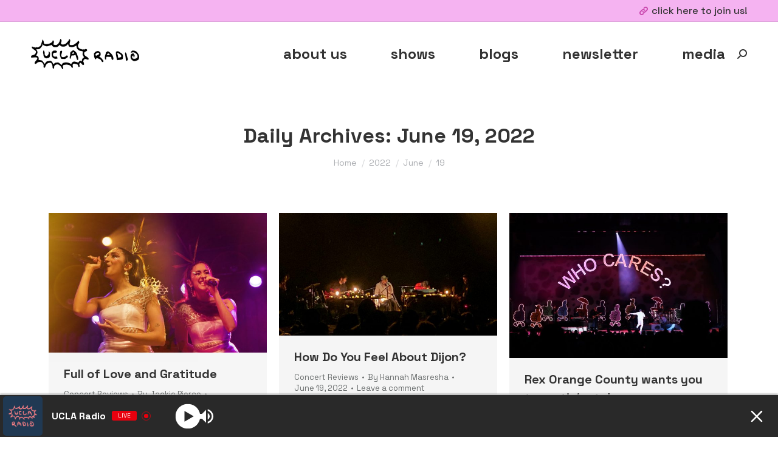

--- FILE ---
content_type: text/html; charset=UTF-8
request_url: https://uclaradio.com/2022/06/19/
body_size: 14323
content:
<!DOCTYPE html>
<!--[if !(IE 6) | !(IE 7) | !(IE 8)  ]><!-->
<html lang="en-US" class="no-js">
<!--<![endif]-->
<head>
	<meta charset="UTF-8" />
				<meta name="viewport" content="width=device-width, initial-scale=1, maximum-scale=1, user-scalable=0"/>
				<link rel="profile" href="https://gmpg.org/xfn/11" />
	<title>June 19, 2022 &#8211; UCLA Radio </title>
<meta name='robots' content='max-image-preview:large' />
	<style>img:is([sizes="auto" i], [sizes^="auto," i]) { contain-intrinsic-size: 3000px 1500px }</style>
	<link rel='dns-prefetch' href='//fonts.googleapis.com' />
<link rel="alternate" type="application/rss+xml" title="UCLA Radio  &raquo; Feed" href="https://uclaradio.com/feed/" />
<link rel="alternate" type="application/rss+xml" title="UCLA Radio  &raquo; Comments Feed" href="https://uclaradio.com/comments/feed/" />
<script>
window._wpemojiSettings = {"baseUrl":"https:\/\/s.w.org\/images\/core\/emoji\/16.0.1\/72x72\/","ext":".png","svgUrl":"https:\/\/s.w.org\/images\/core\/emoji\/16.0.1\/svg\/","svgExt":".svg","source":{"concatemoji":"https:\/\/uclaradio.com\/wp-includes\/js\/wp-emoji-release.min.js?ver=6.8.3"}};
/*! This file is auto-generated */
!function(s,n){var o,i,e;function c(e){try{var t={supportTests:e,timestamp:(new Date).valueOf()};sessionStorage.setItem(o,JSON.stringify(t))}catch(e){}}function p(e,t,n){e.clearRect(0,0,e.canvas.width,e.canvas.height),e.fillText(t,0,0);var t=new Uint32Array(e.getImageData(0,0,e.canvas.width,e.canvas.height).data),a=(e.clearRect(0,0,e.canvas.width,e.canvas.height),e.fillText(n,0,0),new Uint32Array(e.getImageData(0,0,e.canvas.width,e.canvas.height).data));return t.every(function(e,t){return e===a[t]})}function u(e,t){e.clearRect(0,0,e.canvas.width,e.canvas.height),e.fillText(t,0,0);for(var n=e.getImageData(16,16,1,1),a=0;a<n.data.length;a++)if(0!==n.data[a])return!1;return!0}function f(e,t,n,a){switch(t){case"flag":return n(e,"\ud83c\udff3\ufe0f\u200d\u26a7\ufe0f","\ud83c\udff3\ufe0f\u200b\u26a7\ufe0f")?!1:!n(e,"\ud83c\udde8\ud83c\uddf6","\ud83c\udde8\u200b\ud83c\uddf6")&&!n(e,"\ud83c\udff4\udb40\udc67\udb40\udc62\udb40\udc65\udb40\udc6e\udb40\udc67\udb40\udc7f","\ud83c\udff4\u200b\udb40\udc67\u200b\udb40\udc62\u200b\udb40\udc65\u200b\udb40\udc6e\u200b\udb40\udc67\u200b\udb40\udc7f");case"emoji":return!a(e,"\ud83e\udedf")}return!1}function g(e,t,n,a){var r="undefined"!=typeof WorkerGlobalScope&&self instanceof WorkerGlobalScope?new OffscreenCanvas(300,150):s.createElement("canvas"),o=r.getContext("2d",{willReadFrequently:!0}),i=(o.textBaseline="top",o.font="600 32px Arial",{});return e.forEach(function(e){i[e]=t(o,e,n,a)}),i}function t(e){var t=s.createElement("script");t.src=e,t.defer=!0,s.head.appendChild(t)}"undefined"!=typeof Promise&&(o="wpEmojiSettingsSupports",i=["flag","emoji"],n.supports={everything:!0,everythingExceptFlag:!0},e=new Promise(function(e){s.addEventListener("DOMContentLoaded",e,{once:!0})}),new Promise(function(t){var n=function(){try{var e=JSON.parse(sessionStorage.getItem(o));if("object"==typeof e&&"number"==typeof e.timestamp&&(new Date).valueOf()<e.timestamp+604800&&"object"==typeof e.supportTests)return e.supportTests}catch(e){}return null}();if(!n){if("undefined"!=typeof Worker&&"undefined"!=typeof OffscreenCanvas&&"undefined"!=typeof URL&&URL.createObjectURL&&"undefined"!=typeof Blob)try{var e="postMessage("+g.toString()+"("+[JSON.stringify(i),f.toString(),p.toString(),u.toString()].join(",")+"));",a=new Blob([e],{type:"text/javascript"}),r=new Worker(URL.createObjectURL(a),{name:"wpTestEmojiSupports"});return void(r.onmessage=function(e){c(n=e.data),r.terminate(),t(n)})}catch(e){}c(n=g(i,f,p,u))}t(n)}).then(function(e){for(var t in e)n.supports[t]=e[t],n.supports.everything=n.supports.everything&&n.supports[t],"flag"!==t&&(n.supports.everythingExceptFlag=n.supports.everythingExceptFlag&&n.supports[t]);n.supports.everythingExceptFlag=n.supports.everythingExceptFlag&&!n.supports.flag,n.DOMReady=!1,n.readyCallback=function(){n.DOMReady=!0}}).then(function(){return e}).then(function(){var e;n.supports.everything||(n.readyCallback(),(e=n.source||{}).concatemoji?t(e.concatemoji):e.wpemoji&&e.twemoji&&(t(e.twemoji),t(e.wpemoji)))}))}((window,document),window._wpemojiSettings);
</script>
<style id='wp-emoji-styles-inline-css'>

	img.wp-smiley, img.emoji {
		display: inline !important;
		border: none !important;
		box-shadow: none !important;
		height: 1em !important;
		width: 1em !important;
		margin: 0 0.07em !important;
		vertical-align: -0.1em !important;
		background: none !important;
		padding: 0 !important;
	}
</style>
<link rel='stylesheet' id='wp-block-library-css' href='https://uclaradio.com/wp-includes/css/dist/block-library/style.min.css?ver=6.8.3' media='all' />
<style id='wp-block-library-theme-inline-css'>
.wp-block-audio :where(figcaption){color:#555;font-size:13px;text-align:center}.is-dark-theme .wp-block-audio :where(figcaption){color:#ffffffa6}.wp-block-audio{margin:0 0 1em}.wp-block-code{border:1px solid #ccc;border-radius:4px;font-family:Menlo,Consolas,monaco,monospace;padding:.8em 1em}.wp-block-embed :where(figcaption){color:#555;font-size:13px;text-align:center}.is-dark-theme .wp-block-embed :where(figcaption){color:#ffffffa6}.wp-block-embed{margin:0 0 1em}.blocks-gallery-caption{color:#555;font-size:13px;text-align:center}.is-dark-theme .blocks-gallery-caption{color:#ffffffa6}:root :where(.wp-block-image figcaption){color:#555;font-size:13px;text-align:center}.is-dark-theme :root :where(.wp-block-image figcaption){color:#ffffffa6}.wp-block-image{margin:0 0 1em}.wp-block-pullquote{border-bottom:4px solid;border-top:4px solid;color:currentColor;margin-bottom:1.75em}.wp-block-pullquote cite,.wp-block-pullquote footer,.wp-block-pullquote__citation{color:currentColor;font-size:.8125em;font-style:normal;text-transform:uppercase}.wp-block-quote{border-left:.25em solid;margin:0 0 1.75em;padding-left:1em}.wp-block-quote cite,.wp-block-quote footer{color:currentColor;font-size:.8125em;font-style:normal;position:relative}.wp-block-quote:where(.has-text-align-right){border-left:none;border-right:.25em solid;padding-left:0;padding-right:1em}.wp-block-quote:where(.has-text-align-center){border:none;padding-left:0}.wp-block-quote.is-large,.wp-block-quote.is-style-large,.wp-block-quote:where(.is-style-plain){border:none}.wp-block-search .wp-block-search__label{font-weight:700}.wp-block-search__button{border:1px solid #ccc;padding:.375em .625em}:where(.wp-block-group.has-background){padding:1.25em 2.375em}.wp-block-separator.has-css-opacity{opacity:.4}.wp-block-separator{border:none;border-bottom:2px solid;margin-left:auto;margin-right:auto}.wp-block-separator.has-alpha-channel-opacity{opacity:1}.wp-block-separator:not(.is-style-wide):not(.is-style-dots){width:100px}.wp-block-separator.has-background:not(.is-style-dots){border-bottom:none;height:1px}.wp-block-separator.has-background:not(.is-style-wide):not(.is-style-dots){height:2px}.wp-block-table{margin:0 0 1em}.wp-block-table td,.wp-block-table th{word-break:normal}.wp-block-table :where(figcaption){color:#555;font-size:13px;text-align:center}.is-dark-theme .wp-block-table :where(figcaption){color:#ffffffa6}.wp-block-video :where(figcaption){color:#555;font-size:13px;text-align:center}.is-dark-theme .wp-block-video :where(figcaption){color:#ffffffa6}.wp-block-video{margin:0 0 1em}:root :where(.wp-block-template-part.has-background){margin-bottom:0;margin-top:0;padding:1.25em 2.375em}
</style>
<style id='classic-theme-styles-inline-css'>
/*! This file is auto-generated */
.wp-block-button__link{color:#fff;background-color:#32373c;border-radius:9999px;box-shadow:none;text-decoration:none;padding:calc(.667em + 2px) calc(1.333em + 2px);font-size:1.125em}.wp-block-file__button{background:#32373c;color:#fff;text-decoration:none}
</style>
<style id='global-styles-inline-css'>
:root{--wp--preset--aspect-ratio--square: 1;--wp--preset--aspect-ratio--4-3: 4/3;--wp--preset--aspect-ratio--3-4: 3/4;--wp--preset--aspect-ratio--3-2: 3/2;--wp--preset--aspect-ratio--2-3: 2/3;--wp--preset--aspect-ratio--16-9: 16/9;--wp--preset--aspect-ratio--9-16: 9/16;--wp--preset--color--black: #000000;--wp--preset--color--cyan-bluish-gray: #abb8c3;--wp--preset--color--white: #FFF;--wp--preset--color--pale-pink: #f78da7;--wp--preset--color--vivid-red: #cf2e2e;--wp--preset--color--luminous-vivid-orange: #ff6900;--wp--preset--color--luminous-vivid-amber: #fcb900;--wp--preset--color--light-green-cyan: #7bdcb5;--wp--preset--color--vivid-green-cyan: #00d084;--wp--preset--color--pale-cyan-blue: #8ed1fc;--wp--preset--color--vivid-cyan-blue: #0693e3;--wp--preset--color--vivid-purple: #9b51e0;--wp--preset--color--accent: #c846ac;--wp--preset--color--dark-gray: #111;--wp--preset--color--light-gray: #767676;--wp--preset--gradient--vivid-cyan-blue-to-vivid-purple: linear-gradient(135deg,rgba(6,147,227,1) 0%,rgb(155,81,224) 100%);--wp--preset--gradient--light-green-cyan-to-vivid-green-cyan: linear-gradient(135deg,rgb(122,220,180) 0%,rgb(0,208,130) 100%);--wp--preset--gradient--luminous-vivid-amber-to-luminous-vivid-orange: linear-gradient(135deg,rgba(252,185,0,1) 0%,rgba(255,105,0,1) 100%);--wp--preset--gradient--luminous-vivid-orange-to-vivid-red: linear-gradient(135deg,rgba(255,105,0,1) 0%,rgb(207,46,46) 100%);--wp--preset--gradient--very-light-gray-to-cyan-bluish-gray: linear-gradient(135deg,rgb(238,238,238) 0%,rgb(169,184,195) 100%);--wp--preset--gradient--cool-to-warm-spectrum: linear-gradient(135deg,rgb(74,234,220) 0%,rgb(151,120,209) 20%,rgb(207,42,186) 40%,rgb(238,44,130) 60%,rgb(251,105,98) 80%,rgb(254,248,76) 100%);--wp--preset--gradient--blush-light-purple: linear-gradient(135deg,rgb(255,206,236) 0%,rgb(152,150,240) 100%);--wp--preset--gradient--blush-bordeaux: linear-gradient(135deg,rgb(254,205,165) 0%,rgb(254,45,45) 50%,rgb(107,0,62) 100%);--wp--preset--gradient--luminous-dusk: linear-gradient(135deg,rgb(255,203,112) 0%,rgb(199,81,192) 50%,rgb(65,88,208) 100%);--wp--preset--gradient--pale-ocean: linear-gradient(135deg,rgb(255,245,203) 0%,rgb(182,227,212) 50%,rgb(51,167,181) 100%);--wp--preset--gradient--electric-grass: linear-gradient(135deg,rgb(202,248,128) 0%,rgb(113,206,126) 100%);--wp--preset--gradient--midnight: linear-gradient(135deg,rgb(2,3,129) 0%,rgb(40,116,252) 100%);--wp--preset--font-size--small: 13px;--wp--preset--font-size--medium: 20px;--wp--preset--font-size--large: 36px;--wp--preset--font-size--x-large: 42px;--wp--preset--spacing--20: 0.44rem;--wp--preset--spacing--30: 0.67rem;--wp--preset--spacing--40: 1rem;--wp--preset--spacing--50: 1.5rem;--wp--preset--spacing--60: 2.25rem;--wp--preset--spacing--70: 3.38rem;--wp--preset--spacing--80: 5.06rem;--wp--preset--shadow--natural: 6px 6px 9px rgba(0, 0, 0, 0.2);--wp--preset--shadow--deep: 12px 12px 50px rgba(0, 0, 0, 0.4);--wp--preset--shadow--sharp: 6px 6px 0px rgba(0, 0, 0, 0.2);--wp--preset--shadow--outlined: 6px 6px 0px -3px rgba(255, 255, 255, 1), 6px 6px rgba(0, 0, 0, 1);--wp--preset--shadow--crisp: 6px 6px 0px rgba(0, 0, 0, 1);}:where(.is-layout-flex){gap: 0.5em;}:where(.is-layout-grid){gap: 0.5em;}body .is-layout-flex{display: flex;}.is-layout-flex{flex-wrap: wrap;align-items: center;}.is-layout-flex > :is(*, div){margin: 0;}body .is-layout-grid{display: grid;}.is-layout-grid > :is(*, div){margin: 0;}:where(.wp-block-columns.is-layout-flex){gap: 2em;}:where(.wp-block-columns.is-layout-grid){gap: 2em;}:where(.wp-block-post-template.is-layout-flex){gap: 1.25em;}:where(.wp-block-post-template.is-layout-grid){gap: 1.25em;}.has-black-color{color: var(--wp--preset--color--black) !important;}.has-cyan-bluish-gray-color{color: var(--wp--preset--color--cyan-bluish-gray) !important;}.has-white-color{color: var(--wp--preset--color--white) !important;}.has-pale-pink-color{color: var(--wp--preset--color--pale-pink) !important;}.has-vivid-red-color{color: var(--wp--preset--color--vivid-red) !important;}.has-luminous-vivid-orange-color{color: var(--wp--preset--color--luminous-vivid-orange) !important;}.has-luminous-vivid-amber-color{color: var(--wp--preset--color--luminous-vivid-amber) !important;}.has-light-green-cyan-color{color: var(--wp--preset--color--light-green-cyan) !important;}.has-vivid-green-cyan-color{color: var(--wp--preset--color--vivid-green-cyan) !important;}.has-pale-cyan-blue-color{color: var(--wp--preset--color--pale-cyan-blue) !important;}.has-vivid-cyan-blue-color{color: var(--wp--preset--color--vivid-cyan-blue) !important;}.has-vivid-purple-color{color: var(--wp--preset--color--vivid-purple) !important;}.has-black-background-color{background-color: var(--wp--preset--color--black) !important;}.has-cyan-bluish-gray-background-color{background-color: var(--wp--preset--color--cyan-bluish-gray) !important;}.has-white-background-color{background-color: var(--wp--preset--color--white) !important;}.has-pale-pink-background-color{background-color: var(--wp--preset--color--pale-pink) !important;}.has-vivid-red-background-color{background-color: var(--wp--preset--color--vivid-red) !important;}.has-luminous-vivid-orange-background-color{background-color: var(--wp--preset--color--luminous-vivid-orange) !important;}.has-luminous-vivid-amber-background-color{background-color: var(--wp--preset--color--luminous-vivid-amber) !important;}.has-light-green-cyan-background-color{background-color: var(--wp--preset--color--light-green-cyan) !important;}.has-vivid-green-cyan-background-color{background-color: var(--wp--preset--color--vivid-green-cyan) !important;}.has-pale-cyan-blue-background-color{background-color: var(--wp--preset--color--pale-cyan-blue) !important;}.has-vivid-cyan-blue-background-color{background-color: var(--wp--preset--color--vivid-cyan-blue) !important;}.has-vivid-purple-background-color{background-color: var(--wp--preset--color--vivid-purple) !important;}.has-black-border-color{border-color: var(--wp--preset--color--black) !important;}.has-cyan-bluish-gray-border-color{border-color: var(--wp--preset--color--cyan-bluish-gray) !important;}.has-white-border-color{border-color: var(--wp--preset--color--white) !important;}.has-pale-pink-border-color{border-color: var(--wp--preset--color--pale-pink) !important;}.has-vivid-red-border-color{border-color: var(--wp--preset--color--vivid-red) !important;}.has-luminous-vivid-orange-border-color{border-color: var(--wp--preset--color--luminous-vivid-orange) !important;}.has-luminous-vivid-amber-border-color{border-color: var(--wp--preset--color--luminous-vivid-amber) !important;}.has-light-green-cyan-border-color{border-color: var(--wp--preset--color--light-green-cyan) !important;}.has-vivid-green-cyan-border-color{border-color: var(--wp--preset--color--vivid-green-cyan) !important;}.has-pale-cyan-blue-border-color{border-color: var(--wp--preset--color--pale-cyan-blue) !important;}.has-vivid-cyan-blue-border-color{border-color: var(--wp--preset--color--vivid-cyan-blue) !important;}.has-vivid-purple-border-color{border-color: var(--wp--preset--color--vivid-purple) !important;}.has-vivid-cyan-blue-to-vivid-purple-gradient-background{background: var(--wp--preset--gradient--vivid-cyan-blue-to-vivid-purple) !important;}.has-light-green-cyan-to-vivid-green-cyan-gradient-background{background: var(--wp--preset--gradient--light-green-cyan-to-vivid-green-cyan) !important;}.has-luminous-vivid-amber-to-luminous-vivid-orange-gradient-background{background: var(--wp--preset--gradient--luminous-vivid-amber-to-luminous-vivid-orange) !important;}.has-luminous-vivid-orange-to-vivid-red-gradient-background{background: var(--wp--preset--gradient--luminous-vivid-orange-to-vivid-red) !important;}.has-very-light-gray-to-cyan-bluish-gray-gradient-background{background: var(--wp--preset--gradient--very-light-gray-to-cyan-bluish-gray) !important;}.has-cool-to-warm-spectrum-gradient-background{background: var(--wp--preset--gradient--cool-to-warm-spectrum) !important;}.has-blush-light-purple-gradient-background{background: var(--wp--preset--gradient--blush-light-purple) !important;}.has-blush-bordeaux-gradient-background{background: var(--wp--preset--gradient--blush-bordeaux) !important;}.has-luminous-dusk-gradient-background{background: var(--wp--preset--gradient--luminous-dusk) !important;}.has-pale-ocean-gradient-background{background: var(--wp--preset--gradient--pale-ocean) !important;}.has-electric-grass-gradient-background{background: var(--wp--preset--gradient--electric-grass) !important;}.has-midnight-gradient-background{background: var(--wp--preset--gradient--midnight) !important;}.has-small-font-size{font-size: var(--wp--preset--font-size--small) !important;}.has-medium-font-size{font-size: var(--wp--preset--font-size--medium) !important;}.has-large-font-size{font-size: var(--wp--preset--font-size--large) !important;}.has-x-large-font-size{font-size: var(--wp--preset--font-size--x-large) !important;}
:where(.wp-block-post-template.is-layout-flex){gap: 1.25em;}:where(.wp-block-post-template.is-layout-grid){gap: 1.25em;}
:where(.wp-block-columns.is-layout-flex){gap: 2em;}:where(.wp-block-columns.is-layout-grid){gap: 2em;}
:root :where(.wp-block-pullquote){font-size: 1.5em;line-height: 1.6;}
</style>
<link rel='stylesheet' id='the7-font-css' href='https://uclaradio.com/wp-content/themes/dt-the7/fonts/icomoon-the7-font/icomoon-the7-font.min.css?ver=12.10.0.1' media='all' />
<link rel='stylesheet' id='rt-team-css-css' href='https://uclaradio.com/wp-content/plugins/tlp-team/assets/css/tlpteam.css?ver=5.0.7' media='all' />
<link rel='stylesheet' id='rt-team-sc-css' href='https://uclaradio.com/wp-content/uploads/tlp-team/team-sc.css?ver=1768001962' media='all' />
<link rel='stylesheet' id='tlp-el-team-css-css' href='https://uclaradio.com/wp-content/plugins/tlp-team/assets/css/tlp-el-team.min.css?ver=5.0.7' media='all' />
<link rel='stylesheet' id='dt-web-fonts-css' href='https://fonts.googleapis.com/css?family=Roboto:400,500,600,700%7CSpace+Grotesk:400,400italic,500,500normal,600,700&#038;display=swap' media='all' />
<link rel='stylesheet' id='dt-main-css' href='https://uclaradio.com/wp-content/themes/dt-the7/css/main.min.css?ver=12.10.0.1' media='all' />
<style id='dt-main-inline-css'>
body #load {
  display: block;
  height: 100%;
  overflow: hidden;
  position: fixed;
  width: 100%;
  z-index: 9901;
  opacity: 1;
  visibility: visible;
  transition: all .35s ease-out;
}
.load-wrap {
  width: 100%;
  height: 100%;
  background-position: center center;
  background-repeat: no-repeat;
  text-align: center;
  display: -ms-flexbox;
  display: -ms-flex;
  display: flex;
  -ms-align-items: center;
  -ms-flex-align: center;
  align-items: center;
  -ms-flex-flow: column wrap;
  flex-flow: column wrap;
  -ms-flex-pack: center;
  -ms-justify-content: center;
  justify-content: center;
}
.load-wrap > svg {
  position: absolute;
  top: 50%;
  left: 50%;
  transform: translate(-50%,-50%);
}
#load {
  background: var(--the7-elementor-beautiful-loading-bg,#ffffff);
  --the7-beautiful-spinner-color2: var(--the7-beautiful-spinner-color,rgba(51,51,51,0.25));
}

</style>
<link rel='stylesheet' id='the7-custom-scrollbar-css' href='https://uclaradio.com/wp-content/themes/dt-the7/lib/custom-scrollbar/custom-scrollbar.min.css?ver=12.10.0.1' media='all' />
<link rel='stylesheet' id='ics-calendar-css' href='https://uclaradio.com/wp-content/plugins/ics-calendar-pro/vendors/ics-calendar/assets/style.min.css?ver=11.7.0.1E' media='all' />
<link rel='stylesheet' id='ics-calendar-pro-css' href='https://uclaradio.com/wp-content/plugins/ics-calendar-pro/assets/style.min.css?ver=5.11.2' media='all' />
<style id='ics-calendar-pro-inline-css'>
.ics-calendar, .r34ics_lightbox{--r34ics--color--white:#ffffff !important;}.ics-calendar, .r34ics_lightbox{--r34ics--color--whitesmoke:#f8ecf8 !important;}.ics-calendar, .r34ics_lightbox{--r34ics--color--gainsboro:#dda0dd !important;}.ics-calendar, .r34ics_lightbox{--r34ics--color--darkgray:#cb7ad8 !important;}.ics-calendar, .r34ics_lightbox{--r34ics--color--gray:#ba55d3 !important;}.ics-calendar .ics-calendar-title, .ics-calendar .ics-calendar-label, .ics-calendar .ics-calendar-date{color:var(--r34ics--color--gray);}.ics-calendar, .r34ics_lightbox{--r34ics--color--dimgray:#7c2c7c !important;}.ics-calendar, .r34ics_lightbox{--r34ics--color--black:#181818 !important;}.ics-calendar-sidebar{top:5em;}.ics-calendar .fc{--r34ics--fc--font--size:13px !important;}.ics-calendar-month-grid, .ics-calendar-grid-wrapper, .ics-calendar-widget-grid{font-size:100% !important;}.ics-calendar-list-wrapper, .ics-calendar-sidebar, .ics-calendar-day-details{font-size:100% !important;}
</style>
<link rel='stylesheet' id='the7-css-vars-css' href='https://uclaradio.com/wp-content/uploads/the7-css/css-vars.css?ver=212ccd0380ba' media='all' />
<link rel='stylesheet' id='dt-custom-css' href='https://uclaradio.com/wp-content/uploads/the7-css/custom.css?ver=212ccd0380ba' media='all' />
<link rel='stylesheet' id='dt-media-css' href='https://uclaradio.com/wp-content/uploads/the7-css/media.css?ver=212ccd0380ba' media='all' />
<link rel='stylesheet' id='the7-mega-menu-css' href='https://uclaradio.com/wp-content/uploads/the7-css/mega-menu.css?ver=212ccd0380ba' media='all' />
<link rel='stylesheet' id='style-css' href='https://uclaradio.com/wp-content/themes/dt-the7-child/style.css?ver=12.10.0.1' media='all' />
<link rel='stylesheet' id='the7-elementor-global-css' href='https://uclaradio.com/wp-content/themes/dt-the7/css/compatibility/elementor/elementor-global.min.css?ver=12.10.0.1' media='all' />
<script src="https://uclaradio.com/wp-includes/js/jquery/jquery.min.js?ver=3.7.1" id="jquery-core-js"></script>
<script src="https://uclaradio.com/wp-includes/js/jquery/jquery-migrate.min.js?ver=3.4.1" id="jquery-migrate-js"></script>
<script id="dt-above-fold-js-extra">
var dtLocal = {"themeUrl":"https:\/\/uclaradio.com\/wp-content\/themes\/dt-the7","passText":"To view this protected post, enter the password below:","moreButtonText":{"loading":"Loading...","loadMore":"Load more"},"postID":"8246","ajaxurl":"https:\/\/uclaradio.com\/wp-admin\/admin-ajax.php","REST":{"baseUrl":"https:\/\/uclaradio.com\/wp-json\/the7\/v1","endpoints":{"sendMail":"\/send-mail"}},"contactMessages":{"required":"One or more fields have an error. Please check and try again.","terms":"Please accept the privacy policy.","fillTheCaptchaError":"Please, fill the captcha."},"captchaSiteKey":"","ajaxNonce":"8f1e543dd5","pageData":{"type":"archive","template":"archive","layout":"masonry"},"themeSettings":{"smoothScroll":"off","lazyLoading":false,"desktopHeader":{"height":105},"ToggleCaptionEnabled":"disabled","ToggleCaption":"Navigation","floatingHeader":{"showAfter":94,"showMenu":true,"height":80,"logo":{"showLogo":true,"html":"<img class=\" preload-me\" src=\"https:\/\/uclaradio.com\/wp-content\/uploads\/2023\/04\/burstRadio_Logo_black.png\" srcset=\"https:\/\/uclaradio.com\/wp-content\/uploads\/2023\/04\/burstRadio_Logo_black.png 356w\" width=\"178\" height=\"50\"   sizes=\"178px\" alt=\"UCLA Radio \" \/>","url":"https:\/\/uclaradio.com\/"}},"topLine":{"floatingTopLine":{"logo":{"showLogo":false,"html":""}}},"mobileHeader":{"firstSwitchPoint":992,"secondSwitchPoint":778,"firstSwitchPointHeight":60,"secondSwitchPointHeight":60,"mobileToggleCaptionEnabled":"disabled","mobileToggleCaption":"Menu"},"stickyMobileHeaderFirstSwitch":{"logo":{"html":"<img class=\" preload-me\" src=\"https:\/\/uclaradio.com\/wp-content\/uploads\/2023\/04\/burstRadio_Logo_black.png\" srcset=\"https:\/\/uclaradio.com\/wp-content\/uploads\/2023\/04\/burstRadio_Logo_black.png 356w\" width=\"178\" height=\"50\"   sizes=\"178px\" alt=\"UCLA Radio \" \/>"}},"stickyMobileHeaderSecondSwitch":{"logo":{"html":"<img class=\" preload-me\" src=\"https:\/\/uclaradio.com\/wp-content\/uploads\/2023\/04\/burstRadio_Logo_black.png\" srcset=\"https:\/\/uclaradio.com\/wp-content\/uploads\/2023\/04\/burstRadio_Logo_black.png 356w\" width=\"178\" height=\"50\"   sizes=\"178px\" alt=\"UCLA Radio \" \/>"}},"sidebar":{"switchPoint":992},"boxedWidth":"1280px"},"elementor":{"settings":{"container_width":1140}}};
var dtShare = {"shareButtonText":{"facebook":"Share on Facebook","twitter":"Share on X","pinterest":"Pin it","linkedin":"Share on Linkedin","whatsapp":"Share on Whatsapp"},"overlayOpacity":"85"};
</script>
<script src="https://uclaradio.com/wp-content/themes/dt-the7/js/above-the-fold.min.js?ver=12.10.0.1" id="dt-above-fold-js"></script>
<link rel="https://api.w.org/" href="https://uclaradio.com/wp-json/" /><link rel="EditURI" type="application/rsd+xml" title="RSD" href="https://uclaradio.com/xmlrpc.php?rsd" />
<meta name="generator" content="WordPress 6.8.3" />
<meta name="generator" content="Elementor 3.32.5; settings: css_print_method-external, google_font-enabled, font_display-auto">
			<style>
				.e-con.e-parent:nth-of-type(n+4):not(.e-lazyloaded):not(.e-no-lazyload),
				.e-con.e-parent:nth-of-type(n+4):not(.e-lazyloaded):not(.e-no-lazyload) * {
					background-image: none !important;
				}
				@media screen and (max-height: 1024px) {
					.e-con.e-parent:nth-of-type(n+3):not(.e-lazyloaded):not(.e-no-lazyload),
					.e-con.e-parent:nth-of-type(n+3):not(.e-lazyloaded):not(.e-no-lazyload) * {
						background-image: none !important;
					}
				}
				@media screen and (max-height: 640px) {
					.e-con.e-parent:nth-of-type(n+2):not(.e-lazyloaded):not(.e-no-lazyload),
					.e-con.e-parent:nth-of-type(n+2):not(.e-lazyloaded):not(.e-no-lazyload) * {
						background-image: none !important;
					}
				}
			</style>
			<script type="text/javascript" id="the7-loader-script">
document.addEventListener("DOMContentLoaded", function(event) {
	var load = document.getElementById("load");
	if(!load.classList.contains('loader-removed')){
		var removeLoading = setTimeout(function() {
			load.className += " loader-removed";
		}, 300);
	}
});
</script>
		<link rel="icon" href="https://uclaradio.com/wp-content/uploads/2023/08/Radio_favicon1-3.png" type="image/png" sizes="32x32"/>		<style id="wp-custom-css">
			/* .ics-calendar-month-grid .events .event:not(descloc) {
	height: 100px;
/* 	text-overflow: none; */
	overflow: hidden;
} */


#anchor {
	padding-top: 12%;
}		</style>
		<!-- Google tag (gtag.js) -->
<script async src="https://www.googletagmanager.com/gtag/js?id=G-2KP578MBV4"></script>
<script>
  window.dataLayer = window.dataLayer || [];
  function gtag(){dataLayer.push(arguments);}
  gtag('js', new Date());

  gtag('config', 'G-2KP578MBV4');
</script><style id='the7-custom-inline-css' type='text/css'>
.sub-nav .menu-item i.fa,
.sub-nav .menu-item i.fas,
.sub-nav .menu-item i.far,
.sub-nav .menu-item i.fab {
	text-align: center;
	width: 1.25em;
}

#anchor {
	padding-top: 20%;
	margin-top:-20%;
}
</style>
</head>
<body id="the7-body" class="archive date wp-custom-logo wp-embed-responsive wp-theme-dt-the7 wp-child-theme-dt-the7-child layout-masonry description-under-image dt-responsive-on right-mobile-menu-close-icon ouside-menu-close-icon mobile-hamburger-close-bg-enable mobile-hamburger-close-bg-hover-enable  fade-thin-mobile-menu-close-icon fade-medium-menu-close-icon srcset-enabled btn-flat custom-btn-color custom-btn-hover-color phantom-sticky phantom-disable-decoration phantom-custom-logo-on sticky-mobile-header top-header first-switch-logo-left first-switch-menu-right second-switch-logo-left second-switch-menu-right right-mobile-menu layzr-loading-on popup-message-style the7-ver-12.10.0.1 elementor-default elementor-kit-4408">
<!-- The7 12.10.0.1 -->
<div id="load" class="spinner-loader">
	<div class="load-wrap"><style type="text/css">
    [class*="the7-spinner-animate-"]{
        animation: spinner-animation 1s cubic-bezier(1,1,1,1) infinite;
        x:46.5px;
        y:40px;
        width:7px;
        height:20px;
        fill:var(--the7-beautiful-spinner-color2);
        opacity: 0.2;
    }
    .the7-spinner-animate-2{
        animation-delay: 0.083s;
    }
    .the7-spinner-animate-3{
        animation-delay: 0.166s;
    }
    .the7-spinner-animate-4{
         animation-delay: 0.25s;
    }
    .the7-spinner-animate-5{
         animation-delay: 0.33s;
    }
    .the7-spinner-animate-6{
         animation-delay: 0.416s;
    }
    .the7-spinner-animate-7{
         animation-delay: 0.5s;
    }
    .the7-spinner-animate-8{
         animation-delay: 0.58s;
    }
    .the7-spinner-animate-9{
         animation-delay: 0.666s;
    }
    .the7-spinner-animate-10{
         animation-delay: 0.75s;
    }
    .the7-spinner-animate-11{
        animation-delay: 0.83s;
    }
    .the7-spinner-animate-12{
        animation-delay: 0.916s;
    }
    @keyframes spinner-animation{
        from {
            opacity: 1;
        }
        to{
            opacity: 0;
        }
    }
</style>
<svg width="75px" height="75px" xmlns="http://www.w3.org/2000/svg" viewBox="0 0 100 100" preserveAspectRatio="xMidYMid">
	<rect class="the7-spinner-animate-1" rx="5" ry="5" transform="rotate(0 50 50) translate(0 -30)"></rect>
	<rect class="the7-spinner-animate-2" rx="5" ry="5" transform="rotate(30 50 50) translate(0 -30)"></rect>
	<rect class="the7-spinner-animate-3" rx="5" ry="5" transform="rotate(60 50 50) translate(0 -30)"></rect>
	<rect class="the7-spinner-animate-4" rx="5" ry="5" transform="rotate(90 50 50) translate(0 -30)"></rect>
	<rect class="the7-spinner-animate-5" rx="5" ry="5" transform="rotate(120 50 50) translate(0 -30)"></rect>
	<rect class="the7-spinner-animate-6" rx="5" ry="5" transform="rotate(150 50 50) translate(0 -30)"></rect>
	<rect class="the7-spinner-animate-7" rx="5" ry="5" transform="rotate(180 50 50) translate(0 -30)"></rect>
	<rect class="the7-spinner-animate-8" rx="5" ry="5" transform="rotate(210 50 50) translate(0 -30)"></rect>
	<rect class="the7-spinner-animate-9" rx="5" ry="5" transform="rotate(240 50 50) translate(0 -30)"></rect>
	<rect class="the7-spinner-animate-10" rx="5" ry="5" transform="rotate(270 50 50) translate(0 -30)"></rect>
	<rect class="the7-spinner-animate-11" rx="5" ry="5" transform="rotate(300 50 50) translate(0 -30)"></rect>
	<rect class="the7-spinner-animate-12" rx="5" ry="5" transform="rotate(330 50 50) translate(0 -30)"></rect>
</svg></div>
</div>
<div id="page" >
	<a class="skip-link screen-reader-text" href="#content">Skip to content</a>

<div class="masthead inline-header right widgets full-height full-width shadow-mobile-header-decoration small-mobile-menu-icon dt-parent-menu-clickable show-sub-menu-on-hover show-device-logo show-mobile-logo" >

	<div class="top-bar full-width-line top-bar-line-hide">
	<div class="top-bar-bg" ></div>
	<div class="mini-widgets left-widgets"></div><div class="right-widgets mini-widgets"><a href="https://apply.uclastudentmedia.com/" class="mini-contacts clock show-on-desktop in-top-bar-right in-menu-second-switch"><i class="fa-fw icomoon-the7-font-the7-link-00"></i>click here to join us!</a></div></div>

	<header class="header-bar" role="banner">

		<div class="branding">
	<div id="site-title" class="assistive-text">UCLA Radio </div>
	<div id="site-description" class="assistive-text">UCLA Radio</div>
	<a class="" href="https://uclaradio.com/"><img class=" preload-me" src="https://uclaradio.com/wp-content/uploads/2023/04/burstRadio_Logo_black.png" srcset="https://uclaradio.com/wp-content/uploads/2023/04/burstRadio_Logo_black.png 356w" width="178" height="50"   sizes="178px" alt="UCLA Radio " /><img class="mobile-logo preload-me" src="https://uclaradio.com/wp-content/uploads/2023/04/burstRadio_Logo_black.png" srcset="https://uclaradio.com/wp-content/uploads/2023/04/burstRadio_Logo_black.png 356w" width="178" height="50"   sizes="178px" alt="UCLA Radio " /></a></div>

		<ul id="primary-menu" class="main-nav underline-decoration l-to-r-line outside-item-remove-margin"><li class="menu-item menu-item-type-post_type menu-item-object-page menu-item-has-children menu-item-9512 first has-children depth-0"><a href='https://uclaradio.com/home/about-us/' data-level='1' aria-haspopup='true' aria-expanded='false'><span class="menu-item-text"><span class="menu-text">about us</span></span></a><ul class="sub-nav level-arrows-on" role="group"><li class="menu-item menu-item-type-post_type menu-item-object-page menu-item-has-children menu-item-21908 first has-children depth-1"><a href='https://uclaradio.com/home/about-us/meet-the-team/' data-level='2' aria-haspopup='true' aria-expanded='false'><span class="menu-item-text"><span class="menu-text">meet our team</span></span></a><ul class="sub-nav level-arrows-on" role="group"><li class="menu-item menu-item-type-post_type menu-item-object-page menu-item-21911 first depth-2"><a href='https://uclaradio.com/home/about-us/meet-the-team/development/' data-level='3'><span class="menu-item-text"><span class="menu-text">development</span></span></a></li> <li class="menu-item menu-item-type-post_type menu-item-object-page menu-item-21913 depth-2"><a href='https://uclaradio.com/home/about-us/meet-the-team/events/' data-level='3'><span class="menu-item-text"><span class="menu-text">events</span></span></a></li> <li class="menu-item menu-item-type-post_type menu-item-object-page menu-item-21914 depth-2"><a href='https://uclaradio.com/home/about-us/meet-the-team/funraising/' data-level='3'><span class="menu-item-text"><span class="menu-text">fundraising</span></span></a></li> <li class="menu-item menu-item-type-post_type menu-item-object-page menu-item-21916 depth-2"><a href='https://uclaradio.com/home/about-us/meet-the-team/music/' data-level='3'><span class="menu-item-text"><span class="menu-text">music</span></span></a></li> <li class="menu-item menu-item-type-post_type menu-item-object-page menu-item-21924 depth-2"><a href='https://uclaradio.com/sports/' data-level='3'><span class="menu-item-text"><span class="menu-text">sports</span></span></a></li> <li class="menu-item menu-item-type-post_type menu-item-object-page menu-item-21915 depth-2"><a href='https://uclaradio.com/home/about-us/meet-the-team/idtf/' data-level='3'><span class="menu-item-text"><span class="menu-text">idtf</span></span></a></li> <li class="menu-item menu-item-type-post_type menu-item-object-page menu-item-21917 depth-2"><a href='https://uclaradio.com/home/about-us/meet-the-team/news/' data-level='3'><span class="menu-item-text"><span class="menu-text">news</span></span></a></li> <li class="menu-item menu-item-type-post_type menu-item-object-page menu-item-21912 depth-2"><a href='https://uclaradio.com/home/about-us/meet-the-team/digital-press/' data-level='3'><span class="menu-item-text"><span class="menu-text">digital press</span></span></a></li> <li class="menu-item menu-item-type-post_type menu-item-object-page menu-item-21918 depth-2"><a href='https://uclaradio.com/home/about-us/meet-the-team/programming/' data-level='3'><span class="menu-item-text"><span class="menu-text">on-air content</span></span></a></li> <li class="menu-item menu-item-type-post_type menu-item-object-page menu-item-21919 depth-2"><a href='https://uclaradio.com/home/about-us/meet-the-team/productions/' data-level='3'><span class="menu-item-text"><span class="menu-text">productions</span></span></a></li> <li class="menu-item menu-item-type-post_type menu-item-object-page menu-item-21910 depth-2"><a href='https://uclaradio.com/home/about-us/meet-the-team/comedy/' data-level='3'><span class="menu-item-text"><span class="menu-text">comedy</span></span></a></li> <li class="menu-item menu-item-type-post_type menu-item-object-page menu-item-21909 depth-2"><a href='https://uclaradio.com/home/about-us/meet-the-team/art-design/' data-level='3'><span class="menu-item-text"><span class="menu-text">art &#038; design</span></span></a></li> </ul></li> <li class="menu-item menu-item-type-post_type menu-item-object-page menu-item-21940 depth-1"><a href='https://uclaradio.com/editorial-board/' data-level='2'><span class="menu-item-text"><span class="menu-text">editorial board</span></span></a></li> <li class="menu-item menu-item-type-post_type menu-item-object-page menu-item-22033 depth-1"><a href='https://uclaradio.com/contact-us/' data-level='2'><span class="menu-item-text"><span class="menu-text">contact us</span></span></a></li> </ul></li> <li class="menu-item menu-item-type-post_type menu-item-object-page menu-item-9514 depth-0"><a href='https://uclaradio.com/home/shows/' data-level='1'><span class="menu-item-text"><span class="menu-text">shows</span></span></a></li> <li class="menu-item menu-item-type-post_type menu-item-object-page menu-item-9545 depth-0"><a href='https://uclaradio.com/home/blog/' data-level='1'><span class="menu-item-text"><span class="menu-text">blogs</span></span></a></li> <li class="menu-item menu-item-type-post_type menu-item-object-page menu-item-22096 depth-0"><a href='https://uclaradio.com/newsletter/' data-level='1'><span class="menu-item-text"><span class="menu-text">newsletter</span></span></a></li> <li class="menu-item menu-item-type-post_type menu-item-object-page menu-item-has-children menu-item-9516 last has-children depth-0"><a href='https://uclaradio.com/home/media/' data-level='1' aria-haspopup='true' aria-expanded='false'><span class="menu-item-text"><span class="menu-text">media</span></span></a><ul class="sub-nav level-arrows-on" role="group"><li class="menu-item menu-item-type-post_type menu-item-object-page menu-item-25284 first depth-1"><a href='https://uclaradio.com/fire-relief-resources/' data-level='2'><span class="menu-item-text"><span class="menu-text">fire relief resources</span></span></a></li> <li class="menu-item menu-item-type-post_type menu-item-object-page menu-item-17079 depth-1"><a href='https://uclaradio.com/home/media/events-gallery/' data-level='2'><span class="menu-item-text"><span class="menu-text">events gallery</span></span></a></li> <li class="menu-item menu-item-type-post_type menu-item-object-page menu-item-11452 depth-1"><a href='https://uclaradio.com/home/media/zine/' data-level='2'><span class="menu-item-text"><span class="menu-text">news zine</span></span></a></li> <li class="menu-item menu-item-type-post_type menu-item-object-page menu-item-14456 depth-1"><a href='https://uclaradio.com/home/media/comedy-satire-prints/' data-level='2'><span class="menu-item-text"><span class="menu-text">satire prints</span></span></a></li> </ul></li> </ul>
		<div class="mini-widgets"><div class="mini-search show-on-desktop near-logo-first-switch near-logo-second-switch popup-search custom-icon"><form class="searchform mini-widget-searchform" role="search" method="get" action="https://uclaradio.com/">

	<div class="screen-reader-text">Search:</div>

	
		<a href="" class="submit text-disable"><i class=" mw-icon the7-mw-icon-search-bold"></i></a>
		<div class="popup-search-wrap">
			<input type="text" aria-label="Search" class="field searchform-s" name="s" value="" placeholder="Type and hit enter …" title="Search form"/>
			<a href="" class="search-icon"  aria-label="Search"><i class="the7-mw-icon-search-bold" aria-hidden="true"></i></a>
		</div>

			<input type="submit" class="assistive-text searchsubmit" value="Go!"/>
</form>
</div></div>
	</header>

</div>
<div role="navigation" aria-label="Main Menu" class="dt-mobile-header mobile-menu-show-divider">
	<div class="dt-close-mobile-menu-icon" aria-label="Close" role="button" tabindex="0"><div class="close-line-wrap"><span class="close-line"></span><span class="close-line"></span><span class="close-line"></span></div></div>	<ul id="mobile-menu" class="mobile-main-nav">
		<li class="menu-item menu-item-type-post_type menu-item-object-page menu-item-has-children menu-item-9512 first has-children depth-0"><a href='https://uclaradio.com/home/about-us/' data-level='1' aria-haspopup='true' aria-expanded='false'><span class="menu-item-text"><span class="menu-text">about us</span></span></a><ul class="sub-nav level-arrows-on" role="group"><li class="menu-item menu-item-type-post_type menu-item-object-page menu-item-has-children menu-item-21908 first has-children depth-1"><a href='https://uclaradio.com/home/about-us/meet-the-team/' data-level='2' aria-haspopup='true' aria-expanded='false'><span class="menu-item-text"><span class="menu-text">meet our team</span></span></a><ul class="sub-nav level-arrows-on" role="group"><li class="menu-item menu-item-type-post_type menu-item-object-page menu-item-21911 first depth-2"><a href='https://uclaradio.com/home/about-us/meet-the-team/development/' data-level='3'><span class="menu-item-text"><span class="menu-text">development</span></span></a></li> <li class="menu-item menu-item-type-post_type menu-item-object-page menu-item-21913 depth-2"><a href='https://uclaradio.com/home/about-us/meet-the-team/events/' data-level='3'><span class="menu-item-text"><span class="menu-text">events</span></span></a></li> <li class="menu-item menu-item-type-post_type menu-item-object-page menu-item-21914 depth-2"><a href='https://uclaradio.com/home/about-us/meet-the-team/funraising/' data-level='3'><span class="menu-item-text"><span class="menu-text">fundraising</span></span></a></li> <li class="menu-item menu-item-type-post_type menu-item-object-page menu-item-21916 depth-2"><a href='https://uclaradio.com/home/about-us/meet-the-team/music/' data-level='3'><span class="menu-item-text"><span class="menu-text">music</span></span></a></li> <li class="menu-item menu-item-type-post_type menu-item-object-page menu-item-21924 depth-2"><a href='https://uclaradio.com/sports/' data-level='3'><span class="menu-item-text"><span class="menu-text">sports</span></span></a></li> <li class="menu-item menu-item-type-post_type menu-item-object-page menu-item-21915 depth-2"><a href='https://uclaradio.com/home/about-us/meet-the-team/idtf/' data-level='3'><span class="menu-item-text"><span class="menu-text">idtf</span></span></a></li> <li class="menu-item menu-item-type-post_type menu-item-object-page menu-item-21917 depth-2"><a href='https://uclaradio.com/home/about-us/meet-the-team/news/' data-level='3'><span class="menu-item-text"><span class="menu-text">news</span></span></a></li> <li class="menu-item menu-item-type-post_type menu-item-object-page menu-item-21912 depth-2"><a href='https://uclaradio.com/home/about-us/meet-the-team/digital-press/' data-level='3'><span class="menu-item-text"><span class="menu-text">digital press</span></span></a></li> <li class="menu-item menu-item-type-post_type menu-item-object-page menu-item-21918 depth-2"><a href='https://uclaradio.com/home/about-us/meet-the-team/programming/' data-level='3'><span class="menu-item-text"><span class="menu-text">on-air content</span></span></a></li> <li class="menu-item menu-item-type-post_type menu-item-object-page menu-item-21919 depth-2"><a href='https://uclaradio.com/home/about-us/meet-the-team/productions/' data-level='3'><span class="menu-item-text"><span class="menu-text">productions</span></span></a></li> <li class="menu-item menu-item-type-post_type menu-item-object-page menu-item-21910 depth-2"><a href='https://uclaradio.com/home/about-us/meet-the-team/comedy/' data-level='3'><span class="menu-item-text"><span class="menu-text">comedy</span></span></a></li> <li class="menu-item menu-item-type-post_type menu-item-object-page menu-item-21909 depth-2"><a href='https://uclaradio.com/home/about-us/meet-the-team/art-design/' data-level='3'><span class="menu-item-text"><span class="menu-text">art &#038; design</span></span></a></li> </ul></li> <li class="menu-item menu-item-type-post_type menu-item-object-page menu-item-21940 depth-1"><a href='https://uclaradio.com/editorial-board/' data-level='2'><span class="menu-item-text"><span class="menu-text">editorial board</span></span></a></li> <li class="menu-item menu-item-type-post_type menu-item-object-page menu-item-22033 depth-1"><a href='https://uclaradio.com/contact-us/' data-level='2'><span class="menu-item-text"><span class="menu-text">contact us</span></span></a></li> </ul></li> <li class="menu-item menu-item-type-post_type menu-item-object-page menu-item-9514 depth-0"><a href='https://uclaradio.com/home/shows/' data-level='1'><span class="menu-item-text"><span class="menu-text">shows</span></span></a></li> <li class="menu-item menu-item-type-post_type menu-item-object-page menu-item-9545 depth-0"><a href='https://uclaradio.com/home/blog/' data-level='1'><span class="menu-item-text"><span class="menu-text">blogs</span></span></a></li> <li class="menu-item menu-item-type-post_type menu-item-object-page menu-item-22096 depth-0"><a href='https://uclaradio.com/newsletter/' data-level='1'><span class="menu-item-text"><span class="menu-text">newsletter</span></span></a></li> <li class="menu-item menu-item-type-post_type menu-item-object-page menu-item-has-children menu-item-9516 last has-children depth-0"><a href='https://uclaradio.com/home/media/' data-level='1' aria-haspopup='true' aria-expanded='false'><span class="menu-item-text"><span class="menu-text">media</span></span></a><ul class="sub-nav level-arrows-on" role="group"><li class="menu-item menu-item-type-post_type menu-item-object-page menu-item-25284 first depth-1"><a href='https://uclaradio.com/fire-relief-resources/' data-level='2'><span class="menu-item-text"><span class="menu-text">fire relief resources</span></span></a></li> <li class="menu-item menu-item-type-post_type menu-item-object-page menu-item-17079 depth-1"><a href='https://uclaradio.com/home/media/events-gallery/' data-level='2'><span class="menu-item-text"><span class="menu-text">events gallery</span></span></a></li> <li class="menu-item menu-item-type-post_type menu-item-object-page menu-item-11452 depth-1"><a href='https://uclaradio.com/home/media/zine/' data-level='2'><span class="menu-item-text"><span class="menu-text">news zine</span></span></a></li> <li class="menu-item menu-item-type-post_type menu-item-object-page menu-item-14456 depth-1"><a href='https://uclaradio.com/home/media/comedy-satire-prints/' data-level='2'><span class="menu-item-text"><span class="menu-text">satire prints</span></span></a></li> </ul></li> 	</ul>
	<div class='mobile-mini-widgets-in-menu'></div>
</div>

		<div class="page-title title-center disabled-bg page-title-responsive-enabled">
			<div class="wf-wrap">

				<div class="page-title-head hgroup"><h1 >Daily Archives: <span>June 19, 2022</span></h1></div><div class="page-title-breadcrumbs"><div class="assistive-text">You are here:</div><ol class="breadcrumbs text-small" itemscope itemtype="https://schema.org/BreadcrumbList"><li itemprop="itemListElement" itemscope itemtype="https://schema.org/ListItem"><a itemprop="item" href="https://uclaradio.com/" title="Home"><span itemprop="name">Home</span></a><meta itemprop="position" content="1" /></li><li itemprop="itemListElement" itemscope itemtype="https://schema.org/ListItem"><a itemprop="item" href="https://uclaradio.com/2022/" title="2022"><span itemprop="name">2022</span></a><meta itemprop="position" content="2" /></li><li itemprop="itemListElement" itemscope itemtype="https://schema.org/ListItem"><a itemprop="item" href="https://uclaradio.com/2022/06/" title="June"><span itemprop="name">June</span></a><meta itemprop="position" content="3" /></li><li class="current" itemprop="itemListElement" itemscope itemtype="https://schema.org/ListItem"><span itemprop="name">19</span><meta itemprop="position" content="4" /></li></ol></div>			</div>
		</div>

		

<div id="main" class="sidebar-none sidebar-divider-vertical">

	
	<div class="main-gradient"></div>
	<div class="wf-wrap">
	<div class="wf-container-main">

	

	<!-- Content -->
	<div id="content" class="content" role="main">

		<div class="wf-container loading-effect-fade-in iso-container bg-under-post description-under-image content-align-left" data-padding="10px" data-cur-page="1" data-width="320px" data-columns="3">
<div class="wf-cell iso-item" data-post-id="8246" data-date="2022-06-19T23:05:01-07:00" data-name="Full of Love and Gratitude">
	<article class="post post-8246 type-post status-publish format-standard has-post-thumbnail hentry category-concert-reviews tag-concert tag-fana-hues tag-rb tag-ravenna category-1 bg-on fullwidth-img description-off">

		
			<div class="blog-media wf-td">

				<p><a href="https://uclaradio.com/full-of-love-and-gratitude/" class="alignnone rollover layzr-bg" ><img fetchpriority="high" class="preload-me iso-lazy-load aspect" src="data:image/svg+xml,%3Csvg%20xmlns%3D&#39;http%3A%2F%2Fwww.w3.org%2F2000%2Fsvg&#39;%20viewBox%3D&#39;0%200%20650%20416&#39;%2F%3E" data-src="https://uclaradio.com/wp-content/uploads/2022/06/Raveena4-scaled-650x416.jpg" data-srcset="https://uclaradio.com/wp-content/uploads/2022/06/Raveena4-scaled-650x416.jpg 650w, https://uclaradio.com/wp-content/uploads/2022/06/Raveena4-scaled-1300x832.jpg 1300w" loading="eager" style="--ratio: 650 / 416" sizes="(max-width: 650px) 100vw, 650px" alt="" title="Raveena4" width="650" height="416"  /></a></p>
			</div>

		
		<div class="blog-content wf-td">
			<h3 class="entry-title"><a href="https://uclaradio.com/full-of-love-and-gratitude/" title="Full of Love and Gratitude" rel="bookmark">Full of Love and Gratitude</a></h3>

			<div class="entry-meta"><span class="category-link"><a href="https://uclaradio.com/category/concert-reviews/" >Concert Reviews</a></span><a class="author vcard" href="https://uclaradio.com/author/jackiepierce/" title="View all posts by Jackie Pierce" rel="author">By <span class="fn">Jackie Pierce</span></a><a href="https://uclaradio.com/2022/06/19/" title="11:05 pm" class="data-link" rel="bookmark"><time class="entry-date updated" datetime="2022-06-19T23:05:01-07:00">June 19, 2022</time></a><a href="https://uclaradio.com/full-of-love-and-gratitude/#respond" class="comment-link" >Leave a comment</a></div><p>Raveena @ El Rey [5/28/22] Photos by Ethan Guffey As we pulled up to the El Rey Theatre, the line full of twenty-somethings dressed in bright colors and complex patterns on Wilshire Boulevard immediately caught our attention. “This is exactly what I expected Raveena fans to look like,” my photographer Ethan commented.&nbsp; Lots of matching&hellip;</p>

		</div>

	</article>

</div>
<div class="wf-cell iso-item" data-post-id="8203" data-date="2022-06-19T19:44:52-07:00" data-name="How Do You Feel About Dijon?">
	<article class="post post-8203 type-post status-publish format-standard has-post-thumbnail hentry category-concert-reviews category-1 bg-on fullwidth-img description-off">

		
			<div class="blog-media wf-td">

				<p><a href="https://uclaradio.com/how-do-you-feel-about-dijon/" class="alignnone rollover layzr-bg" ><img class="preload-me iso-lazy-load aspect" src="data:image/svg+xml,%3Csvg%20xmlns%3D&#39;http%3A%2F%2Fwww.w3.org%2F2000%2Fsvg&#39;%20viewBox%3D&#39;0%200%20650%20366&#39;%2F%3E" data-src="https://uclaradio.com/wp-content/uploads/2022/06/IMG_5020-scaled-650x366.jpg" data-srcset="https://uclaradio.com/wp-content/uploads/2022/06/IMG_5020-scaled-650x366.jpg 650w, https://uclaradio.com/wp-content/uploads/2022/06/IMG_5020-scaled-1300x732.jpg 1300w" loading="eager" style="--ratio: 650 / 366" sizes="(max-width: 650px) 100vw, 650px" alt="" title="IMG_5020" width="650" height="366"  /></a></p>
			</div>

		
		<div class="blog-content wf-td">
			<h3 class="entry-title"><a href="https://uclaradio.com/how-do-you-feel-about-dijon/" title="How Do You Feel About Dijon?" rel="bookmark">How Do You Feel About Dijon?</a></h3>

			<div class="entry-meta"><span class="category-link"><a href="https://uclaradio.com/category/concert-reviews/" >Concert Reviews</a></span><a class="author vcard" href="https://uclaradio.com/author/hmasresha/" title="View all posts by Hannah Masresha" rel="author">By <span class="fn">Hannah Masresha</span></a><a href="https://uclaradio.com/2022/06/19/" title="7:44 pm" class="data-link" rel="bookmark"><time class="entry-date updated" datetime="2022-06-19T19:44:52-07:00">June 19, 2022</time></a><a href="https://uclaradio.com/how-do-you-feel-about-dijon/#respond" class="comment-link" >Leave a comment</a></div><p>Dijon @ The Wiltern [6/4/22]</p>

		</div>

	</article>

</div>
<div class="wf-cell iso-item" data-post-id="8236" data-date="2022-06-19T19:22:58-07:00" data-name="Rex Orange County wants you to participate!">
	<article class="post post-8236 type-post status-publish format-standard has-post-thumbnail hentry category-concert-reviews tag-music tag-reviews tag-show-review category-1 bg-on fullwidth-img description-off">

		
			<div class="blog-media wf-td">

				<p><a href="https://uclaradio.com/rex-orange-county-wants-you-to-participate/" class="alignnone rollover layzr-bg" ><img class="preload-me iso-lazy-load aspect" src="data:image/svg+xml,%3Csvg%20xmlns%3D&#39;http%3A%2F%2Fwww.w3.org%2F2000%2Fsvg&#39;%20viewBox%3D&#39;0%200%20650%20433&#39;%2F%3E" data-src="https://uclaradio.com/wp-content/uploads/2022/06/IMG_6617-scaled-650x433.jpg" data-srcset="https://uclaradio.com/wp-content/uploads/2022/06/IMG_6617-scaled-650x433.jpg 650w, https://uclaradio.com/wp-content/uploads/2022/06/IMG_6617-scaled-1300x866.jpg 1300w" loading="eager" style="--ratio: 650 / 433" sizes="(max-width: 650px) 100vw, 650px" alt="" title="IMG_6617" width="650" height="433"  /></a></p>
			</div>

		
		<div class="blog-content wf-td">
			<h3 class="entry-title"><a href="https://uclaradio.com/rex-orange-county-wants-you-to-participate/" title="Rex Orange County wants you to participate!" rel="bookmark">Rex Orange County wants you to participate!</a></h3>

			<div class="entry-meta"><span class="category-link"><a href="https://uclaradio.com/category/concert-reviews/" >Concert Reviews</a></span><a class="author vcard" href="https://uclaradio.com/author/graciela/" title="View all posts by Graciela McDonogh-Wong" rel="author">By <span class="fn">Graciela McDonogh-Wong</span></a><a href="https://uclaradio.com/2022/06/19/" title="7:22 pm" class="data-link" rel="bookmark"><time class="entry-date updated" datetime="2022-06-19T19:22:58-07:00">June 19, 2022</time></a><a href="https://uclaradio.com/rex-orange-county-wants-you-to-participate/#respond" class="comment-link" >Leave a comment</a></div><p>Rex Orange County @ Hollywood Bowl [6/4/2022]</p>

		</div>

	</article>

</div></div>
	</div><!-- #content -->

	

			</div><!-- .wf-container -->
		</div><!-- .wf-wrap -->

	
	</div><!-- #main -->

	


	<!-- !Footer -->
	<footer id="footer" class="footer solid-bg full-width"  role="contentinfo">

		
<!-- !Bottom-bar -->
<div id="bottom-bar" class="full-width-line logo-center">
    <div class="wf-wrap">
        <div class="wf-container-bottom">

			
            <div class="wf-float-right">

				<div class="bottom-text-block"><p>308 Westwood Plaza, Los Angeles, CA 90095<br />
©2026 Copyright UCLA Radio </p>
</div>
            </div>

        </div><!-- .wf-container-bottom -->
    </div><!-- .wf-wrap -->
</div><!-- #bottom-bar -->
	</footer><!-- #footer -->

<a href="#" class="scroll-top"><svg version="1.1" xmlns="http://www.w3.org/2000/svg" xmlns:xlink="http://www.w3.org/1999/xlink" x="0px" y="0px"
	 viewBox="0 0 16 16" style="enable-background:new 0 0 16 16;" xml:space="preserve">
<path d="M11.7,6.3l-3-3C8.5,3.1,8.3,3,8,3c0,0,0,0,0,0C7.7,3,7.5,3.1,7.3,3.3l-3,3c-0.4,0.4-0.4,1,0,1.4c0.4,0.4,1,0.4,1.4,0L7,6.4
	V12c0,0.6,0.4,1,1,1s1-0.4,1-1V6.4l1.3,1.3c0.4,0.4,1,0.4,1.4,0C11.9,7.5,12,7.3,12,7S11.9,6.5,11.7,6.3z"/>
</svg><span class="screen-reader-text">Go to Top</span></a>

</div><!-- #page -->

<script type="speculationrules">
{"prefetch":[{"source":"document","where":{"and":[{"href_matches":"\/*"},{"not":{"href_matches":["\/wp-*.php","\/wp-admin\/*","\/wp-content\/uploads\/*","\/wp-content\/*","\/wp-content\/plugins\/*","\/wp-content\/themes\/dt-the7-child\/*","\/wp-content\/themes\/dt-the7\/*","\/*\\?(.+)"]}},{"not":{"selector_matches":"a[rel~=\"nofollow\"]"}},{"not":{"selector_matches":".no-prefetch, .no-prefetch a"}}]},"eagerness":"conservative"}]}
</script>
<div class="radio_player" data-player-type="sticky" data-data="[base64]"></div>			<script>
				const lazyloadRunObserver = () => {
					const lazyloadBackgrounds = document.querySelectorAll( `.e-con.e-parent:not(.e-lazyloaded)` );
					const lazyloadBackgroundObserver = new IntersectionObserver( ( entries ) => {
						entries.forEach( ( entry ) => {
							if ( entry.isIntersecting ) {
								let lazyloadBackground = entry.target;
								if( lazyloadBackground ) {
									lazyloadBackground.classList.add( 'e-lazyloaded' );
								}
								lazyloadBackgroundObserver.unobserve( entry.target );
							}
						});
					}, { rootMargin: '200px 0px 200px 0px' } );
					lazyloadBackgrounds.forEach( ( lazyloadBackground ) => {
						lazyloadBackgroundObserver.observe( lazyloadBackground );
					} );
				};
				const events = [
					'DOMContentLoaded',
					'elementor/lazyload/observe',
				];
				events.forEach( ( event ) => {
					document.addEventListener( event, lazyloadRunObserver );
				} );
			</script>
			<link rel='stylesheet' id='radio-player-css' href='https://uclaradio.com/wp-content/plugins/radio-player-premium/assets/css/frontend.css?ver=2.0.90' media='all' />
<style id='radio-player-inline-css'>
div.radio-player .radio-player-song-title span.track-title { animation-duration: 10s; }
</style>
<script src="https://uclaradio.com/wp-content/themes/dt-the7/js/compatibility/elementor/frontend-common.min.js?ver=12.10.0.1" id="the7-elementor-frontend-common-js"></script>
<script src="https://uclaradio.com/wp-content/themes/dt-the7/js/main.min.js?ver=12.10.0.1" id="dt-main-js"></script>
<script src="https://uclaradio.com/wp-content/themes/dt-the7/lib/jquery-mousewheel/jquery-mousewheel.min.js?ver=12.10.0.1" id="jquery-mousewheel-js"></script>
<script src="https://uclaradio.com/wp-content/themes/dt-the7/lib/custom-scrollbar/custom-scrollbar.min.js?ver=12.10.0.1" id="the7-custom-scrollbar-js"></script>
<script src="https://uclaradio.com/wp-content/plugins/ics-calendar-pro/vendors/ics-calendar/assets/script.min.js?ver=11.7.0.1E" id="ics-calendar-js"></script>
<script id="ics-calendar-js-after">
var r34ics_ajax_obj = {"ajaxurl":"https:\/\/uclaradio.com\/wp-admin\/admin-ajax.php","r34ics_nonce":"254141248d"};
var ics_calendar_i18n = {"hide_past_events":"Hide past events","show_past_events":"Show past events"};
var r34ics_days_of_week_map = {"Sunday":"Sun","Monday":"Mon","Tuesday":"Tue","Wednesday":"Wed","Thursday":"Thu","Friday":"Fri","Saturday":"Sat"};
var r34ics_transients_expiration_ms = 3600000; var r34ics_ajax_interval;
</script>
<script src="https://uclaradio.com/wp-content/plugins/ics-calendar-pro/assets/script.min.js?ver=5.11.2" id="ics-calendar-pro-js"></script>
<script id="ics-calendar-pro-js-after">
var r34icspro_vars = {"i18n":{"Copied":"Copied","Copy URL":"Copy URL"},"locale":"en-US"};
</script>
<script src="https://uclaradio.com/wp-content/plugins/ics-calendar-pro/vendors/fullcalendar/index.global.min.js?ver=6.1.10" id="r34icspro-fullcalendar-js"></script>
<script src="https://uclaradio.com/wp-includes/js/imagesloaded.min.js?ver=5.0.0" id="imagesloaded-js"></script>
<script src="https://uclaradio.com/wp-includes/js/masonry.min.js?ver=4.2.2" id="masonry-js"></script>
<script src="https://uclaradio.com/wp-includes/js/jquery/jquery.masonry.min.js?ver=3.1.2b" id="jquery-masonry-js"></script>
<script src="https://uclaradio.com/wp-includes/js/dist/vendor/react.min.js?ver=18.3.1.1" id="react-js"></script>
<script src="https://uclaradio.com/wp-includes/js/dist/vendor/react-dom.min.js?ver=18.3.1.1" id="react-dom-js"></script>
<script src="https://uclaradio.com/wp-includes/js/dist/hooks.min.js?ver=4d63a3d491d11ffd8ac6" id="wp-hooks-js"></script>
<script src="https://uclaradio.com/wp-includes/js/dist/i18n.min.js?ver=5e580eb46a90c2b997e6" id="wp-i18n-js"></script>
<script id="wp-i18n-js-after">
wp.i18n.setLocaleData( { 'text direction\u0004ltr': [ 'ltr' ] } );
</script>
<script src="https://uclaradio.com/wp-includes/js/underscore.min.js?ver=1.13.7" id="underscore-js"></script>
<script id="wp-util-js-extra">
var _wpUtilSettings = {"ajax":{"url":"\/wp-admin\/admin-ajax.php"}};
</script>
<script src="https://uclaradio.com/wp-includes/js/wp-util.min.js?ver=6.8.3" id="wp-util-js"></script>
<script src="https://uclaradio.com/wp-content/plugins/radio-player-premium/assets/vendor/hls.min.js?ver=6.8.3" id="radio-player-hls-js"></script>
<script id="radio-player-js-extra">
var radioPlayer = {"plugin_url":"https:\/\/uclaradio.com\/wp-content\/plugins\/radio-player-premium","admin_url":"https:\/\/uclaradio.com\/wp-admin\/","ajax_url":"https:\/\/uclaradio.com\/wp-admin\/admin-ajax.php","site_url":"https:\/\/uclaradio.com","popup_url":"http:\/\/uclaradio.com","nonce":"99f41721d7","isPro":"1","settings":{"httpPlayer":false,"volume":80,"customPopupSize":false,"popupWidth":420,"popupHeight":330,"excludeAll":false,"excludePages":[],"stickyStyle":"fullwidth","excludeExceptPages":[],"enableStats":false,"ads_report_recipients":"mis@media.ucla.edu","proxyURL":"","stickyPlayer":"1","minimizePlayerImage":"http:\/\/uclaradio.com\/wp-content\/uploads\/2023\/10\/live-radio-player-button.png"},"can_ads_player":"","can_proxy_player_addon":""};
</script>
<script src="https://uclaradio.com/wp-content/plugins/radio-player-premium/assets/js/frontend.js?ver=2.0.90" id="radio-player-js"></script>

<div class="pswp" tabindex="-1" role="dialog" aria-hidden="true">
	<div class="pswp__bg"></div>
	<div class="pswp__scroll-wrap">
		<div class="pswp__container">
			<div class="pswp__item"></div>
			<div class="pswp__item"></div>
			<div class="pswp__item"></div>
		</div>
		<div class="pswp__ui pswp__ui--hidden">
			<div class="pswp__top-bar">
				<div class="pswp__counter"></div>
				<button class="pswp__button pswp__button--close" title="Close (Esc)" aria-label="Close (Esc)"></button>
				<button class="pswp__button pswp__button--share" title="Share" aria-label="Share"></button>
				<button class="pswp__button pswp__button--fs" title="Toggle fullscreen" aria-label="Toggle fullscreen"></button>
				<button class="pswp__button pswp__button--zoom" title="Zoom in/out" aria-label="Zoom in/out"></button>
				<div class="pswp__preloader">
					<div class="pswp__preloader__icn">
						<div class="pswp__preloader__cut">
							<div class="pswp__preloader__donut"></div>
						</div>
					</div>
				</div>
			</div>
			<div class="pswp__share-modal pswp__share-modal--hidden pswp__single-tap">
				<div class="pswp__share-tooltip"></div> 
			</div>
			<button class="pswp__button pswp__button--arrow--left" title="Previous (arrow left)" aria-label="Previous (arrow left)">
			</button>
			<button class="pswp__button pswp__button--arrow--right" title="Next (arrow right)" aria-label="Next (arrow right)">
			</button>
			<div class="pswp__caption">
				<div class="pswp__caption__center"></div>
			</div>
		</div>
	</div>
</div>
<script defer src="https://static.cloudflareinsights.com/beacon.min.js/vcd15cbe7772f49c399c6a5babf22c1241717689176015" integrity="sha512-ZpsOmlRQV6y907TI0dKBHq9Md29nnaEIPlkf84rnaERnq6zvWvPUqr2ft8M1aS28oN72PdrCzSjY4U6VaAw1EQ==" data-cf-beacon='{"version":"2024.11.0","token":"0afa0b97111a44d59a94114331c6816c","r":1,"server_timing":{"name":{"cfCacheStatus":true,"cfEdge":true,"cfExtPri":true,"cfL4":true,"cfOrigin":true,"cfSpeedBrain":true},"location_startswith":null}}' crossorigin="anonymous"></script>
</body>
</html>
